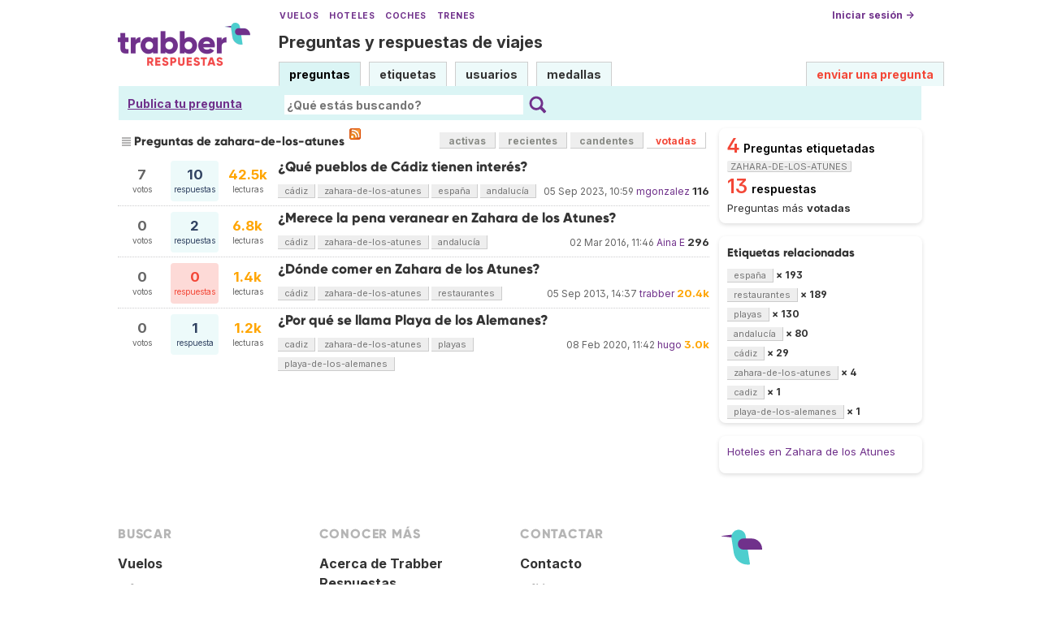

--- FILE ---
content_type: text/html; charset=UTF-8
request_url: https://respuestas.trabber.com/etiquetas/zahara-de-los-atunes/?sort=mostvoted
body_size: 5438
content:
<!DOCTYPE html>
<html>
<!-- base_content.html -->

    <head>
        <title>Preguntas de zahara-de-los-atunes - Trabber Respuestas</title>
        <meta name="description" content="Questions and answers about  on Trabber Respuestas - preguntas y respuestas de viajes"/>
        <meta name="keywords" content="Trabber viajes preguntas respuestas foro comunidad viajeros"/>
        <meta property="og:image" content="https://respuestas.trabber.com/m/default/media/images/logo-respuestas-square.png"/>
        
    


    
    <link rel="alternate" type="application/rss+xml" title="RSS" href="/etiquetas/zahara-de-los-atunes/?type=rss"/>
    

        <meta http-equiv="Content-Type" content="text/html; charset=UTF-8"/>
        <meta name="viewport" content="width=device-width, initial-scale=1">


        <link rel="apple-touch-icon" sizes="180x180" href="/m/default/media/favicon/xapple-touch-icon.png.pagespeed.ic.Aw5pK5XpVT.webp">
        <link rel="icon" type="image/png" sizes="32x32" href="/m/default/media/favicon/xfavicon-32x32.png.pagespeed.ic.N-5kJIHZAb.webp">
        <link rel="icon" type="image/png" sizes="16x16" href="/m/default/media/favicon/xfavicon-16x16.png.pagespeed.ic.ASrbYm4SVf.webp">
        <link rel="manifest" href="/m/default/media/favicon/site.webmanifest">
        <link rel="mask-icon" href="/m/default/media/favicon/safari-pinned-tab.svg" color="#70318b">
        <link rel="shortcut icon" href="/m/default/media/favicon/favicon.ico">
        <meta name="msapplication-TileColor" content="#70318b">
        <meta name="msapplication-config" content="/m/default/media/favicon/browserconfig.xml">
        <meta name="theme-color" content="#70318b">

        <link rel="stylesheet" href="https://ajax.googleapis.com/ajax/libs/jqueryui/1.8.24/themes/smoothness/jquery-ui.css">



        <link rel="stylesheet" href="https://www.trabber.es/css/style.min.css"/>
        <link href="/m/default/media/style/A.style.css.pagespeed.cf.gXH05uHiAC.css" rel="stylesheet" type="text/css"/>
        
        
        <!--[if IE 6]>
        <style type="text/css">
        img, div, a { behavior: url(/m/default/media/iepngfix/iepngfix.htc) }
        </style>
        <![endif]-->
        

        <script src="https://ajax.googleapis.com/ajax/libs/jquery/1.4.4/jquery.min.js"></script>
        <script src="https://ajax.googleapis.com/ajax/libs/jqueryui/1.8.24/jquery-ui.min.js"></script>
        <script type="text/javascript">//<![CDATA[
var i18nLang='es';var appUrl='https://respuestas.trabber.com'
var scriptUrl='/'
var osqaSkin='default';var messages={username:'',confirm:"¿Estás seguro?",yes:"Sí",no:"No",message:"Mensaje:",cancel:"Cancelar",close:"Cerrar",ok:"Ok",matching_tags_url:"/matching_tags/",word:"palabra",words:"palabras",character:"carácter",characters:"carácteres"}
//]]></script>
        <script type="text/javascript" src="/m/default/media/js/osqa.main.js.pagespeed.jm.TqpHYakxxH.js"></script>



        <script async src="https://www.googletagmanager.com/gtag/js?id=G-VXFCN24B39"></script>
        <script>window.dataLayer=window.dataLayer||[];function gtag(){dataLayer.push(arguments);}gtag('js',new Date());gtag('config','G-VXFCN24B39');</script>

        <script>window.fbAsyncInit=function(){FB.init({appId:'117217151637870',version:'v6.0',status:true,cookie:true,xfbml:true});};</script>

        <script type="text/javascript">window.___gcfg={lang:'es'};</script>

        <script type="text/javascript">$(document).ready(function(){var ti=document.getElementById("id_title");if(ti){if(ti.value==""){ti.focus();}}});</script>

        


        
        
        <link rel="search" type="application/opensearchdescription+xml" href="/opensearch.xml" title="Buscar en Trabber Respuestas"/>
        
        

<script>window['gtag_enable_tcf_support']=true;gtag('consent','default',{'ad_user_data':'denied','ad_personalization':'denied','ad_storage':'denied','wait_for_update':500});</script>
<script data-ad-client="ca-pub-1797829400953831" async src="https://pagead2.googlesyndication.com/pagead/js/adsbygoogle.js"></script>
<script>window.googlefc=window.googlefc||{};window.googlefc.callbackQueue=window.googlefc.callbackQueue||[];window.googlefc.callbackQueue.push({'CONSENT_DATA_READY':()=>__tcfapi('addEventListener',2.2,function(data,success){if(success&&data.gdprApplies){if(data.eventStatus==='tcloaded'||data.eventStatus==='useractioncomplete'){var options={};if(data.publisher.consents[1]&&data.publisher.consents[8]){options.analytics_storage='granted';}else{options.analytics_storage='denied';}window.gtag('consent','update',options);}}else{window.gtag('consent','update',{'ad_user_data':'granted','ad_personalization':'granted','ad_storage':'granted','analytics_storage':'granted'});}})});</script>



    </head>
    <body>

        <div class="wrapper">
        
        <!-- template header.html -->


	<div id="roof">

        <div class="TopLinks">
            <a href="https://www.trabber.es/">Vuelos</a> <a href="https://www.trabber.es/hoteles/">Hoteles</a> <a href="https://www.trabber.es/coches/">Coches</a> <a href="https://www.trabber.es/trenes/">Trenes</a>
        </div>





        <div class="logo">
			<a href="/">
				<img width="163" src="/m/default/media/images/163xNxlogo-respuestas.png.pagespeed.ic.kesVcNW-gj.webp" title="Ir a la página inicial" alt="Trabber Respuestas - preguntas y respuestas de viajes logo"/>
			</a>
		</div>
	  
		<div id="top">







		     <a href="/cuenta/entrar/">Iniciar sesión →</a> 
		</div>

    <div class="TaglineContainer">

        <p class="Tagline"><a href="https://respuestas.trabber.com/" title="Ir a la página inicial">Preguntas y respuestas de viajes</a></p>
    </div>

    <div id="nav">
        <a id="nav_questions" class="on" href="/preguntas/">preguntas</a><a id="nav_tags" href="/etiquetas/">etiquetas</a><a id="nav_users" href="/usuarios/">usuarios</a><a id="nav_badges" href="/medallas/">medallas</a>
        <a id="nav_ask" href="/preguntas/preguntar/" class="special">enviar una pregunta</a>
    </div>
  </div>

<!--    <div class="clear"></div> -->
  
	<div id="searchBar">

        <div class="askquestionsearchbar"><a style="text-decoration: underline" class="nav_ask" href="https://respuestas.trabber.com/preguntas/preguntar/">Publica tu pregunta</a></div>

    <form action="/buscar/" method="get">
        <input type="hidden" name="csrfmiddlewaretoken" value="IoF80NXwF8589mVtrzOOcQOnOdkPzYMwdqQIT3Yn8rQPXt55tF0SjJOyXSRODXIV">
        <div class="searchdiv">
            <input type="image" name="Submit" value="Buscar" class="searchBtn" src="/m/default/media/images/search-icon.svg"/>
            <div class="searchInputBox"><input type="text" class="searchInput" value="" name="q" id="keywords" placeholder="¿Qué estás buscando?"/></div>

<!--            <a style="text-decoration:underline; margin-left: 15px" href="https://respuestas.trabber.com/preguntas/preguntar/">Enviar una pregunta</a>  -->

        </div>
        <div class="options" style="display: none">
            <input id="type-question" type="radio" value="question" name="t" checked="checked"/><label for="type-question">preguntas</label>
            <input id="type-tag" type="radio" value="tag" name="t"/><label for="type-tag">etiquetas</label>
            <input id="type-user" type="radio" value="user" name="t"/><label for="type-user">usuarios</label>
        </div>
    </form>
        <div style="clear:both"></div>
	</div>

	

<!-- end template header.html -->

        



<div id="wrapper">
    
    
    <div id="room">
        <div id="CALeftContainer">
            <div id="CALeft">
                

<div class="tabBar">
    



<h1 class="headQuestions">
    
        
            
                
                    Preguntas de zahara-de-los-atunes
                
            
        
    
</h1>
    <a class="feed-icon" style="background-image:url('/m/default/media/images/feed-icon-small.png');" href="/etiquetas/zahara-de-los-atunes/?type=rss" title="suscribirse al RSS de preguntas"></a>
    
<div class="tabsA"><a href="/etiquetas/zahara-de-los-atunes/" title="Preguntas actualizadas más recientemente">activas</a><a href="/etiquetas/zahara-de-los-atunes/?sort=recientes" title="Preguntas realizadas más recientemente">recientes</a><a href="/etiquetas/zahara-de-los-atunes/?sort=candentes" title="Preguntas más activas en las últimas 24 horas">candentes</a><a href="/etiquetas/zahara-de-los-atunes/?sort=mostvoted" class="on" title="Preguntas más votadas">votadas</a></div>

</div>
<div id="listA">
    
      
<div class="short-summary">
    <div class="counts">
        <div class="votes">
            <div class="item-count">7</div>
            <div>votos</div>
        </div>
        <div class="status  answered">
            <div class="item-count">10</div>
            <div>respuestas</div>
        </div>
        <div class="views">
             <div class="item-count"><span class="thousand">42.5k</span></div>
             <div>lecturas</div>
        </div>
    </div>

    <div class="question-summary-wrapper">
        <h2><a title="Este año voy de vacaciones a la zona de Cadíz. Seguramente a Zahara de los Atúnes, aunque he oido opiniones de todos los tipos. ¿Alguien me puede contar algo sobre Zahara de los Atúnes y los pueblos de la zona? ¿merece la pena ir allí o hay sitios que están mejor?" href="/preguntas/34/que-pueblos-de-cadiz-tienen-interes">¿Qué pueblos de Cádiz tienen interés?</a></h2>
        
        <div class="userinfo">
            <span class="relativetime" title="5 de septiembre de 2023 a las 12:59">05 Sep 2023, 10:59</span>
            <a href="https://respuestas.trabber.com/usuarios/12/mgonzalez">mgonzalez</a><span class="score" title="116 karma">116</span>

        </div>

        <div class="tags">
            <a class="tag-link-cádiz" href="/etiquetas/c%C3%A1diz/" title="ver preguntas etiquetadas  'cádiz'" rel="tag">cádiz</a>
            <a class="tag-link-zahara-de-los-atunes" href="/etiquetas/zahara-de-los-atunes/" title="ver preguntas etiquetadas  'zahara-de-los-atunes'" rel="tag">zahara-de-los-atunes</a>
            <a class="tag-link-españa" href="/etiquetas/espa%C3%B1a/" title="ver preguntas etiquetadas  'españa'" rel="tag">españa</a>
            <a class="tag-link-andalucía" href="/etiquetas/andaluc%C3%ADa/" title="ver preguntas etiquetadas  'andalucía'" rel="tag">andalucía</a>
        </div>
    </div>

</div>
    

    
      
<div class="short-summary">
    <div class="counts">
        <div class="votes">
            <div class="item-count">0</div>
            <div>votos</div>
        </div>
        <div class="status  answered">
            <div class="item-count">2</div>
            <div>respuestas</div>
        </div>
        <div class="views">
             <div class="item-count"><span class="thousand">6.8k</span></div>
             <div>lecturas</div>
        </div>
    </div>

    <div class="question-summary-wrapper">
        <h2><a title="Este verano quiero veranear en Andalucía. Me han hablado mucho de Zahara de los Atunes, ¿alguien me puede contar algo sobre este pueblo de Cadíz? " href="/preguntas/395/merece-la-pena-veranear-en-zahara-de-los-atunes">¿Merece la pena veranear en Zahara de los Atunes?</a></h2>
        
        <div class="userinfo">
            <span class="relativetime" title="2 de marzo de 2016 a las 12:46">02 Mar 2016, 11:46</span>
            <a href="https://respuestas.trabber.com/usuarios/1671/aina-e">Aina E</a><span class="score" title="296 karma">296</span>

        </div>

        <div class="tags">
            <a class="tag-link-cádiz" href="/etiquetas/c%C3%A1diz/" title="ver preguntas etiquetadas  'cádiz'" rel="tag">cádiz</a>
            <a class="tag-link-zahara-de-los-atunes" href="/etiquetas/zahara-de-los-atunes/" title="ver preguntas etiquetadas  'zahara-de-los-atunes'" rel="tag">zahara-de-los-atunes</a>
            <a class="tag-link-andalucía" href="/etiquetas/andaluc%C3%ADa/" title="ver preguntas etiquetadas  'andalucía'" rel="tag">andalucía</a>
        </div>
    </div>

</div>
    

    
      
<div class="short-summary">
    <div class="counts">
        <div class="votes">
            <div class="item-count">0</div>
            <div>votos</div>
        </div>
        <div class="status  unanswered">
            <div class="item-count">0</div>
            <div>respuestas</div>
        </div>
        <div class="views">
             <div class="item-count"><span class="thousand">1.4k</span></div>
             <div>lecturas</div>
        </div>
    </div>

    <div class="question-summary-wrapper">
        <h2><a title="" href="/preguntas/8547/donde-comer-en-zahara-de-los-atunes">¿Dónde comer en Zahara de los Atunes?</a></h2>
        
        <div class="userinfo">
            <span class="relativetime" title="5 de septiembre de 2013 a las 16:37">05 Sep 2013, 14:37</span>
            <a href="https://respuestas.trabber.com/usuarios/2/trabber">trabber</a><span class="score" title="20435 karma"><span class="thousand">20.4k</span></span>

        </div>

        <div class="tags">
            <a class="tag-link-cádiz" href="/etiquetas/c%C3%A1diz/" title="ver preguntas etiquetadas  'cádiz'" rel="tag">cádiz</a>
            <a class="tag-link-zahara-de-los-atunes" href="/etiquetas/zahara-de-los-atunes/" title="ver preguntas etiquetadas  'zahara-de-los-atunes'" rel="tag">zahara-de-los-atunes</a>
            <a class="tag-link-restaurantes" href="/etiquetas/restaurantes/" title="ver preguntas etiquetadas  'restaurantes'" rel="tag">restaurantes</a>
        </div>
    </div>

</div>
    

    
      
<div class="short-summary">
    <div class="counts">
        <div class="votes">
            <div class="item-count">0</div>
            <div>votos</div>
        </div>
        <div class="status  answered">
            <div class="item-count">1</div>
            <div>respuesta</div>
        </div>
        <div class="views">
             <div class="item-count"><span class="thousand">1.2k</span></div>
             <div>lecturas</div>
        </div>
    </div>

    <div class="question-summary-wrapper">
        <h2><a title="A la playa de Zahara de los Atunes, ¿cuál es la razón de llamarse Playa de los Alemanes?" href="/preguntas/16152/por-que-se-llama-playa-de-los-alemanes">¿Por qué se llama Playa de los Alemanes?</a></h2>
        
        <div class="userinfo">
            <span class="relativetime" title="8 de febrero de 2020 a las 12:42">08 Feb 2020, 11:42</span>
            <a href="https://respuestas.trabber.com/usuarios/295/hugo">hugo</a><span class="score" title="2980 karma"><span class="thousand">3.0k</span></span>

        </div>

        <div class="tags">
            <a class="tag-link-cadiz" href="/etiquetas/cadiz/" title="ver preguntas etiquetadas  'cadiz'" rel="tag">cadiz</a>
            <a class="tag-link-zahara-de-los-atunes" href="/etiquetas/zahara-de-los-atunes/" title="ver preguntas etiquetadas  'zahara-de-los-atunes'" rel="tag">zahara-de-los-atunes</a>
            <a class="tag-link-playas" href="/etiquetas/playas/" title="ver preguntas etiquetadas  'playas'" rel="tag">playas</a>
            <a class="tag-link-playa-de-los-alemanes" href="/etiquetas/playa-de-los-alemanes/" title="ver preguntas etiquetadas  'playa-de-los-alemanes'" rel="tag">playa-de-los-alemanes</a>
        </div>
    </div>

</div>
    
</div>

    <div class="pager"></div>
    



            </div>
        </div>
        <div id="CARight">
            
    <div class="boxC"><div class="questions-count">
        4<span style="color:black;font-size:14px;margin-left:5px">Preguntas etiquetadas <span class="tag">zahara-de-los-atunes</span></span></div><div class="questions-count">
        13<span style="color:black;font-size:14px;margin-left:5px">respuestas</span></div><div><p class="nomargin">
            Preguntas más <strong>votadas</strong></p></div></div>



    



    <div class="boxC">
        <h3 class="subtitle">Etiquetas relacionadas</h3>
        <div class="tags" id="recent-tags">
            
                <a rel="tag" class="tag-link-españa" title="ver preguntas etiquetadas 'españa'" href="/etiquetas/espa%C3%B1a/">españa</a>
                <span class="tag-number">&#215; 193</span>
                <br/>
            
                <a rel="tag" class="tag-link-restaurantes" title="ver preguntas etiquetadas 'restaurantes'" href="/etiquetas/restaurantes/">restaurantes</a>
                <span class="tag-number">&#215; 189</span>
                <br/>
            
                <a rel="tag" class="tag-link-playas" title="ver preguntas etiquetadas 'playas'" href="/etiquetas/playas/">playas</a>
                <span class="tag-number">&#215; 130</span>
                <br/>
            
                <a rel="tag" class="tag-link-andalucía" title="ver preguntas etiquetadas 'andalucía'" href="/etiquetas/andaluc%C3%ADa/">andalucía</a>
                <span class="tag-number">&#215; 80</span>
                <br/>
            
                <a rel="tag" class="tag-link-cádiz" title="ver preguntas etiquetadas 'cádiz'" href="/etiquetas/c%C3%A1diz/">cádiz</a>
                <span class="tag-number">&#215; 29</span>
                <br/>
            
                <a rel="tag" class="tag-link-zahara-de-los-atunes" title="ver preguntas etiquetadas 'zahara-de-los-atunes'" href="/etiquetas/zahara-de-los-atunes/">zahara-de-los-atunes</a>
                <span class="tag-number">&#215; 4</span>
                <br/>
            
                <a rel="tag" class="tag-link-cadiz" title="ver preguntas etiquetadas 'cadiz'" href="/etiquetas/cadiz/">cadiz</a>
                <span class="tag-number">&#215; 1</span>
                <br/>
            
                <a rel="tag" class="tag-link-playa-de-los-alemanes" title="ver preguntas etiquetadas 'playa-de-los-alemanes'" href="/etiquetas/playa-de-los-alemanes/">playa-de-los-alemanes</a>
                <span class="tag-number">&#215; 1</span>
                <br/>
            
        </div>
    </div>


    
    <div class="boxC">
        
        
            <p><a href="https://www.trabber.es/hoteles/espana-es/zahara-de-los-atunes-2509369/">Hoteles en Zahara de los Atunes</a></p>
        
        
    </div>
    



        </div>
        <div id="tail" style="clear:both;">
            

    <div style="clear:both"></div>


        </div>
    </div>
    <div class="spacer3"></div>
</div>

        
            <div id="ground">
                


<footer class="footer">

    <div class="container mb-6 pb-6">
        <div class="columns">
            <div class="column">
                <h4 class="mb-4">Buscar</h4>
                <ul>
                    <li><a href="https://www.trabber.es/">Vuelos</a></li>
                    <li><a href="https://www.trabber.es/ofertas/">Ofertas de vuelos</a></li>
                    <li><a href="https://www.trabber.es/hoteles/">Hoteles</a></li>
                    <li><a href="https://www.trabber.es/coches/">Coches</a></li>
                    <li><a href="https://www.trabber.es/trenes/">Trenes</a></li>
                </ul>
            </div>
            <div class="column">
                <h4 class="mb-4">Conocer más</h4>
                <ul>
                    <li><a href="/acerca-de/">Acerca de Trabber Respuestas</a></li>
                    <li><a href="/preguntas-frecuentes/">Preguntas frecuentes</a></li>
                    <li><a href="https://www.trabber.es/show/about">Acerca de Trabber</a></li>
                    <li><a href="https://blog.trabber.com/">Blog</a></li>
                    <li><a href="https://play.google.com/store/apps/details?id=com.trabber.android&utm_campaign=respuestas-footer">App Android</a></li>
                    <li><a href="https://apps.apple.com/es/app/trabber-vuelos-hoteles-y-m%C3%A1s/id1447942035?pt=119548824&ct=respuestas-footer&mt=8">App iPhone</a></li>
                </ul>
            </div>
            <div class="column">
                <h4 class="mb-4">Contactar</h4>
                <ul>
                    <li><a href="https://www.trabber.es/contact" onclick="footerContact(); return false;">Contacto</a></li>
                    <li><a href="https://tradetracker.com/es/campaigns/viajes-y-vacaciones-26/trabber-27686/">Afiliados</a></li>
                </ul>
            </div>
            <div class="column">
                <span class="is-block mb-4"><img src="https://www.trabber.es/images/trabber-icon.svg" width="50" height="50"></span>
                <div class="legal is-size-7 has-text-grey mb-4">
                    <p>&copy; 2005 - 2025</p>
                    <p>Trabber Software S.L.</p>
                    <p><a href="https://www.trabber.es/show/legal">Aviso legal</a></p>
                </div>

                <div class="social">
                    <a target="_blank" rel="noopener" title="Trabber en Instagram" href="https://www.instagram.com/trabber/"><span class="sprite icon-instagram"></span></a>
                    <a target="_blank" rel="noopener" title="Trabber en Facebook" href="https://www.facebook.com/trabber"><span class="sprite icon-facebook"></span></a>
                    <a target="_blank" rel="noopener" title="síguenos vía X" href="https://x.com/Trabber"><span class="icon-social icon-x"></span></a>
                    <a target="_blank" rel="noopener" title="YouTube @trabber" href="https://www.youtube.com/@trabber"><span class="icon-social icon-youtube"></span></a>
                </div>
            </div>
        </div>

    </div>

</footer>

            </div>
        
        
        
        </div>

        <!-- Put all elements with fixed position here, IE6 fixed position fix: http://ryanfait.com/position-fixed-ie6/ -->
        <div class="notify" style="display:none">
            
                
            
            <a id="close-notify" onclick="notify.close(true)">&#215;</a>
        </div>
    </body>
</html>
<!-- end template base_content.html -->


--- FILE ---
content_type: text/html; charset=utf-8
request_url: https://www.google.com/recaptcha/api2/aframe
body_size: 264
content:
<!DOCTYPE HTML><html><head><meta http-equiv="content-type" content="text/html; charset=UTF-8"></head><body><script nonce="ATmrzOGsdoQqPdu-NTx6Zg">/** Anti-fraud and anti-abuse applications only. See google.com/recaptcha */ try{var clients={'sodar':'https://pagead2.googlesyndication.com/pagead/sodar?'};window.addEventListener("message",function(a){try{if(a.source===window.parent){var b=JSON.parse(a.data);var c=clients[b['id']];if(c){var d=document.createElement('img');d.src=c+b['params']+'&rc='+(localStorage.getItem("rc::a")?sessionStorage.getItem("rc::b"):"");window.document.body.appendChild(d);sessionStorage.setItem("rc::e",parseInt(sessionStorage.getItem("rc::e")||0)+1);localStorage.setItem("rc::h",'1763433636634');}}}catch(b){}});window.parent.postMessage("_grecaptcha_ready", "*");}catch(b){}</script></body></html>

--- FILE ---
content_type: text/css
request_url: https://respuestas.trabber.com/m/default/media/style/A.style.css.pagespeed.cf.gXH05uHiAC.css
body_size: 7439
content:
.ac_results{padding:0;border:1px solid #000;background-color:#fff;overflow:hidden;z-index:99999;text-align:left}.ac_results ul{width:100%;list-style-position:outside;list-style:none;padding:0;margin:0}.ac_results li{margin:0;padding:2px 5px;cursor:default;display:block;font:menu;font-size:12px;line-height:16px;overflow:hidden}.ac_loading{background:#fff url(https://respuestas.trabber.com/m/default/media/images/indicator.gif.pagespeed.ce.47IKZqzCKr.gif) right center no-repeat}.ac_odd{background-color:#e7f1f8}.ac_over{background-color:#0a246a;color:#fff}select,select:focus,textarea,input[type="text"],input[type="password"],input[type="datetime"],input[type="datetime-local"],input[type="date"],input[type="month"],input[type="time"],input[type="week"],input[type="number"],input[type="email"],input[type="url"],input[type="search"],input[type="tel"],input[type="color"]{font-size:16px}body{background:none repeat scroll 0 0 #fff;color:#333;font-family:'Inter',sans-serif;font-size:12px;line-height:150%;margin:0;padding:0}input[type="submit"],input[type="button"]{-webkit-appearance:button}div{margin:0 auto;padding:0}h1,h2,h3,ul,li,form,img,p{border:medium none;margin:0;padding:0}img{max-width:100%;height:auto}label{vertical-align:middle}.login label{display:block}.login .form-row-vertical{margin-bottom:8px}hr{border-color:#ccccce -moz-use-text-color -moz-use-text-color;border-right:medium none;border-style:dashed none none;border-width:1px medium medium}input,select{vertical-align:middle}p{font-size:13px;line-height:200%;margin-bottom:13px}a{color:#3060a8;text-decoration:none}.clear{clear:both;width:0;height:0}.badges a{color:#763333;text-decoration:underline}a:hover{text-decoration:underline}.tright{text-align:right}.spacer3{clear:both;height:30px;line-height:30px;visibility:hidden}h1{font-size:160%;padding:5px 0;line-height:110%;overflow:hidden}h2{font-size:140%;padding:3px 0;line-height:110%}h3{font-size:120%;padding:3px 0;line-height:110%}ul{list-style:disc outside none;margin-bottom:1em;margin-left:20px;padding-left:0}ol{list-style:decimal outside none;margin-bottom:1em;margin-left:30px;padding-left:0}td ul{vertical-align:middle}li input{margin:3px 3px 4px}pre{background-color:#f5f5f5;font-size:90%;margin-bottom:10px;overflow:auto;padding-left:5px;padding-top:5px;white-space:pre-wrap}code{font-size:90%;white-space:pre-wrap}blockquote{background-color:#f5f5f5;margin-bottom:10px;margin-right:15px;padding:10px 0 1px 10px;max-width:650px}blockquote blockquote{margin:0;padding:0}#wrapper,#announcement{margin:auto;padding:0;background-color:#fff}#room{background-color:#fff;padding:10px 0}#CAFull{float:left;padding:0}#top{padding:3px}#top a{color:#333;font-size:12px;height:35px;text-align:right;text-decoration:none;font-weight:bold}.logo{padding:18px 0 0}#nav{margin:35px 0 0 0;white-space:nowrap}#nav a{background-color:#e5ebf8;border-color:#888 #888 -moz-use-text-color;border-style:solid solid none;border-width:1px 1px medium;color:#333;display:inline-block;font-size:13px;font-weight:400;height:25px;line-height:30px;margin-right:7px;padding:0 6px 4px;text-decoration:none;box-sizing:unset}#nav a:hover{text-decoration:underline}#nav a.on{background:none repeat scroll 0 0 #356fcb;border:1px solid #356fcb;color:#fff;font-weight:600;height:24px;line-height:28px;text-decoration:none}#nav a#nav_ask{text-align:right;color:#f34737;font-size:14px;font-weight:bold;text-decoration:none}a.nav_ask{font-size:14px;font-weight:bold;text-decoration:none;margin-left:5px;line-height:30px}#nav a#nav_ask:hover,a.nav_ask:hover{text-decoration:underline}#searchBar{text-align:center;background-color:#dbf5f5;border-color:#eeeeec #a9aca5 #babdb6 #eeeeec;border-style:solid;border-width:1px;padding:4px 0 0}#searchBar .content{}#searchBar .searchInput{border:0;padding:3px;height:26px}#searchBar .searchBtn{font-size:14px;height:26px}#searchBar .options{color:#333;font-size:120%;padding:3px 0}#searchBar .options input{margin:0 3px 0 15px}#searchBar .options input:hover{cursor:pointer}#listA{background-color:#fff;padding:0 0;width:100%}.thousand{color:#ffa500}.short-summary{border-top:1px dotted #ccccce;float:left;overflow:hidden;padding:3px 0 5px 0;position:relative;width:100%;margin-left:5px}#listA .short-summary:first-of-type{border-top:0}.short-summary h2 a{color:#333;font-size:17px}.short-summary .userinfo{color:#666;float:left;margin-top:8px}.userinfo a,a.userinfo{color:#3060a8}.short-summary .counts{float:right;margin-right:0;margin-top:4px;padding-right:2px}.short-summary .counts .item-count{font-size:17px;font-weight:bold}.short-summary .votes,.short-summary .status,.short-summary .views{border-radius:4px;float:left;font-size:11px;height:42px;margin:0 6px 0 0;padding:8px 2px 0;text-align:center;width:46px}.short-summary .votes,.short-summary .views{color:#666}.short-summary .favorites{width:24px;float:left;text-align:center}#question-table{margin-bottom:10px}.questions-count{color:#f34737;font-size:24px;font-weight:600;margin-top:3px;margin-right:5px;padding:0 0 5px 0}.boxA{background:none repeat scroll 0 0 #888a85;margin-bottom:8px;padding:6px;border-radius:8px}.boxA h3{color:#fff;font-size:13px;font-weight:800;margin:0 0 4px;padding:0}.boxA .body{background:none repeat scroll 0 0 #fff;border:1px solid #999;font-size:13px;padding:8px}.more{margin-top:5px}.boxA .more{font-weight:800;padding:2px;text-align:right}.boxC{margin-bottom:16px;padding:10px;box-shadow:0 2px 5px 0 rgba(0,0,0,.13);border-radius:8px}.boxC p{margin-bottom:8px}.boxC p.nomargin{margin:0}.boxC p.info-box-follow-up-links{margin:0;text-align:right}.pager{float:left;margin-bottom:16px;margin-top:10px}.pagesize{float:right;margin-bottom:16px;margin-top:10px}.paginator{font:12px sans-serif;padding:5px 0 10px}.paginator .prev a,.paginator .prev a:visited,.paginator .next a,.paginator .next a:visited{background-color:#fff;border:1px solid #fff;color:#777;font:bold 100% arial,helvetica,clean,sans-serif;padding:2px 4px 3px}.paginator .prev{margin-right:.5em}.paginator .next{margin-left:.5em}.paginator .page,.paginator .page a:visited,.paginator .curr{background-color:#fff;border:1px solid #ccc;color:#777;font:1em arial,helvetica,clean,sans-serif;margin:0 .35em;padding:.30em}.paginator .curr{background-color:#777;border:1px solid #777;color:#fff;font-weight:bold}.paginator .page:hover,.paginator .prev a:hover,.paginator .next a:hover{background-color:#777;border:1px solid #777;color:#fff;text-decoration:none}.paginator .text{color:#777;font:bold 100% arial,helvetica,clean,sans-serif;padding:.3em}.paginator-container-left{padding:5px 0 10px}.tags{display:block;line-height:200%;margin-top:5px}.tags a,span.tag{background-color:#eee;border-bottom:1px solid #ccc;border-right:1px solid #ccc;color:#777;font-size:11px;font-weight:normal;padding:1px 8px;text-decoration:none;white-space:nowrap}.tags a:hover{background-color:#70318b;color:#fff}.tag-number{font-weight:700}.marked-tags{margin-bottom:5px;margin-top:0}.medal{background:none repeat scroll 0 0 #ffffcd;border-color:#eee #ccc #ccc #eee;border-left:1px solid #eee;border-style:solid;border-width:1px;color:#333;font-size:14px;font-weight:bold;line-height:250%;padding:4px 12px 4px 6px;white-space:nowrap}a.medal{text-decoration:none;color:#333}a.medal:hover{background:#fafabe;border-color:#e7e296 #d1ca3d #d1ca3d #e7e296;border-left:1px solid #e7e296;border-style:solid;border-width:1px;color:#333;text-decoration:none}.tabBar{background-color:#fff;border-bottom:1px solid #fff;clear:both;height:30px;margin-bottom:3px;width:100%}.tabsA{background-color:#fff;display:block;font-weight:bold;float:left}.tabsA a,.sticky-sort-tabs{background:none repeat scroll 0 0 #eee;border-bottom:1px solid #ccc;border-right:1px solid #ccc;color:#888a85;display:block;float:left;height:20px;line-height:22px;margin:5px 4px 5px 0;text-decoration:none}.tabsA a{padding:0 11px}.sticky-sort-tabs{width:20px;padding:0}.sticky-sort-tabs input{border:0;height:14px;width:14px;margin:2px}.tabsA a.on,.tabsA a:hover{background:none repeat scroll 0 0 #fff;color:#f34737}.tabsA a:hover{background:none repeat scroll 0 0 #70318b;color:#fff;border-bottom:1px solid #af7ec4;border-right:1px solid #af7ec4}.headlineA{border-bottom:1px solid #777;font-size:13px;font-weight:800;height:30px;margin-bottom:12px;padding-bottom:2px;text-align:right}.headQuestions{background:url(https://respuestas.trabber.com/m/default/media/images/dot-list.gif.pagespeed.ce.aI6G82ae9F.gif) no-repeat scroll left center transparent;border-bottom:0 solid #777;float:left;font-size:15px;font-weight:700;height:23px;line-height:23px;margin:5px 0 0 5px;padding:0 6px 0 15px}.headUsers{background:url(https://respuestas.trabber.com/m/default/media/images/dot-list.gif.pagespeed.ce.aI6G82ae9F.gif) no-repeat scroll left center transparent;border-bottom:0 solid #777;float:left;font-size:15px;font-weight:700;height:23px;line-height:23px;margin:5px 0 0 5px;padding:0 6px 0 15px}.headMedals{background:url(https://respuestas.trabber.com/m/default/media/images/dot-list.gif.pagespeed.ce.aI6G82ae9F.gif) no-repeat scroll left center transparent;border-bottom:0 solid #777;float:left;font-size:15px;font-weight:700;height:23px;line-height:23px;margin:5px 0 0 5px;padding:0 6px 0 15px}.headNormal{border-bottom:1px solid #777;font-size:15px;font-weight:bold;margin-bottom:12px;padding:3px;text-align:left}.headUser{border-bottom:1px solid #777;font-size:20px;font-weight:800;margin-bottom:12px;padding:5px;text-align:left}.questions-related{font-weight:700;word-wrap:break-word}.questions-related p{font-size:100%;line-height:20px;margin-bottom:10px}.question-body{font-size:13px;line-height:20px;min-height:100px}.vote-buttons{float:left;text-align:center}span.form-error{color:#900;font-weight:normal;margin-left:5px}ul.errorlist li{color:#900;font-weight:normal;margin-left:0;margin-top:5px}.answer{border-bottom:1px solid #ccccce;padding-top:10px;width:100%}.answer-body{font-size:13px;line-height:20px;min-height:80px;margin:0 0 20px 0}div.question-body p,div.answer-body p{max-width:700px}.answered-by-owner{background:none repeat scroll 0 0 #e9e9ff}.accepted-answer{background-color:rgba(26,150,81,.2);border-bottom-color:#1a9651}.answered{background:none repeat scroll 0 0 #e5ebf8;color:#314362}.answered-accepted,.answer-votes.answered-accepted{background:rgba(26,150,81,.2);color:#1a9651}.unanswered{background-color:rgba(243,71,55,.2);color:#f34737}.focusedAnswer{background:#ffc}.tagsList{list-style-type:none;margin:0;min-height:360px;padding:0}.tagsList li{float:left;width:235px}.badge-list{list-style-type:none;margin:0}.badge-list a{color:#3060a8}.badge-list a.medal{color:#333}#medalList .badgeListDescription{margin-top:8px}#medalList .intoMyBadges span{font-size:175%;padding-right:5px;color:#1a9651}#medalList .intoMyBadges{float:left;min-width:5%;text-align:right;height:30px}.list-item{margin-left:15px}.list-item li{font-size:13px;line-height:20px;list-style-type:disc;margin-bottom:10px}.form-row{line-height:25px}table.form-as-table{margin-top:5px}table.form-as-table ul{display:inline;list-style-type:none}table.form-as-table li{display:inline}table.form-as-table pre{display:inline}table.check-table td{padding-right:50px}.submit-row{clear:both;display:block;line-height:30px;padding-top:10px}.error{color:#f34737;font-size:10px;margin:0}.small{font-size:11px}span.form-error{color:#f34737;font-size:90%;font-weight:normal;margin-left:5px}.title-desc{color:#666;font-size:90%}#editor{line-height:18px;min-height:200px;width:99%;clear:both}.wmd-preview{background-color:#f5f5f5;margin-top:10px;min-height:20px;padding:6px;width:98%;overflow:hidden}.preview-toggle{color:#aaa;font-weight:600;text-align:left;width:100%}.preview-toggle span:hover{cursor:pointer}#revisions{width:950px}.revision{font-size:13px;margin:10px 0;width:100%}.revision .rev-arrow{cursor:pointer}.revision .header{background-color:#eee;padding:5px}.revision .author{background-color:#e9e9ff}.revision .summary{padding:5px 0 10px}.revision .summary span{display:inline;padding-left:3px;padding-right:3px}.revision h1{font-size:130%;font-weight:600;padding:15px 0}.revision-mark{display:inline-block;font-size:90%;overflow:hidden;text-align:left;width:200px}.revision-number{font-size:300%;font-weight:bold}.revision .body{margin-bottom:50px;padding-left:10px}del{color:#ff5f5f}.count{color:#777;font-size:200%;font-weight:700}.scoreNumber{color:#777;font-size:35px;font-weight:800;line-height:40px}.user-details{font-size:13px}.user-about{background-color:#eee;height:200px;line-height:20px;overflow:auto;padding:10px}.user-edit-link{background:url(https://respuestas.trabber.com/m/default/media/images/xedit.png.pagespeed.ic.EcEYkE9bfb.webp) no-repeat scroll 0 0 transparent;padding-left:20px}.user-info-table{margin-bottom:10px}.relativetime{text-decoration:none}.answer-summary{clear:both;display:block;padding:3px}.answer-votes{background-color:#eee;color:#555;float:left;font-size:110%;font-weight:bold;height:15px;margin-right:10px;padding:4px 4px 5px;text-align:center;text-decoration:none;width:20px}.vote-count{color:#777;font-size:160%;font-weight:700}.user-action-1{color:#333;font-weight:bold}.user-action-2{color:#ccc;font-weight:bold}.user-action-3{color:#333}.user-action-4{color:#333}.user-action-7{color:#333}.user-action-8{background-color:#ccc;color:#763333;font-weight:bold;padding:3px}.question-title-link a{color:#07c;font-weight:bold}.answer-title-link a{color:#333}.post-type-1 a{font-weight:bold}.post-type-3 a{font-weight:bold}.post-type-2 a{color:#333}.post-type-4 a{color:#333}.post-type-8 a{color:#333}.badge1{color:#fc0}.silver,.badge2{color:#ccc}.bronze,.badge3{color:#c93}.score,.accept_rate{color:#333;font-size:110%;font-weight:bold;margin-left:3px}.footerLinks{color:#3060a8;font-size:13px}.footerLinks a{color:#3060a8;font-size:13px}.user{line-height:140%;padding:5px;width:180px;display:inline-block}.user ul{list-style-type:none;margin:0}.user .thumb{clear:both;display:inline;float:left;margin-right:8px}.message{background-color:#eee;border:1px solid #aaa;margin:10px 0;padding:5px}.message p{margin-bottom:0}.darkred{color:#8b0000}.submit:hover{text-decoration:underline}.ask-body{padding-right:10px}.notify{background-color:#f4a83d;color:#444;font-weight:bold;left:0;padding:0;position:fixed;text-align:center;top:0;width:100%;z-index:100}* html .notify{position:absolute}.notify p{font-size:16px;margin-bottom:5px;margin-top:5px}#close-notify{background-color:#fad163;border:2px solid #735005;color:#735005;cursor:pointer;font-size:14px;line-height:18px;padding:0 3px;position:absolute;right:5px;text-decoration:none;top:5px}#close-notify:hover{text-decoration:none}.big{font-size:15px}.strong{font-weight:bold}.orange{color:#d64000;font-weight:bold}.grey{color:gray}.about div{border-top:1px dashed #aaa;padding:10px 5px}.about div.first{border-top:medium none;padding-top:0}.about p{margin-bottom:10px}.about a{color:#d64000;text-decoration:underline}.about h3{font-size:15px;font-weight:700;line-height:30px;padding-top:0}.nomargin{margin:0}.inline-block{display:inline-block}.list-table td{vertical-align:top}table.form-as-table input{display:inline;margin-left:4px}ul.form-horizontal-rows{list-style:none outside none;margin:0}ul.form-horizontal-rows li{height:40px;position:relative}ul.form-horizontal-rows label{display:inline-block}ul.form-horizontal-rows label{bottom:6px;font-size:12px;left:0;line-height:12px;margin:0;position:absolute}ul.form-horizontal-rows li input{bottom:0;left:180px;margin:0;position:absolute}#changepw-form li input{left:150px}.user-profile-tool-links{font-weight:bold;padding-bottom:10px}.post-controls,.tags-container{font-size:11px;line-height:18px;margin-bottom:5px;min-width:200px}.tags-container{margin:0 0 16px 0}#question-tags{margin-top:17px;float:left}.post-controls{float:right;margin-top:17px}#question-controls .tags{margin:0 0 3px}.post-update-info{display:inline-block;float:right;margin-bottom:5px;width:190px}.post-update-info p{font-size:11px;line-height:15px;margin:0 0 4px;padding:3px 0 0}.post-update-info img{float:left;margin:4px 8px 0 0;width:32px}#tagSelector{padding-bottom:2px}#hideIgnoredTagsControl{margin:5px 0 0}#hideIgnoredTagsCb{margin:0 2px 0 1px}a.sidebar_button{background:none repeat scroll 0 0 #eee;color:#000;cursor:pointer;font-size:11px;padding:3px}a.sidebar_button:hover{background-color:#777;color:#fff;text-decoration:none}a.post-vote,.favorite-mark,a.accept-answer{display:block;height:24px;position:relative;width:24px}a.post-vote.up{background:url(https://respuestas.trabber.com/m/default/media/images/xvote-arrow-up.png.pagespeed.ic._4wq_24wcH.webp) no-repeat scroll center center transparent}a.post-vote.up.on,a.post-vote.up:hover{background:url(https://respuestas.trabber.com/m/default/media/images/xvote-arrow-up-on.png.pagespeed.ic.1xbdYAoXfK.webp) no-repeat scroll center center transparent}a.post-vote.down{background:url(https://respuestas.trabber.com/m/default/media/images/xvote-arrow-down.png.pagespeed.ic.qZiGmni-0A.webp) no-repeat scroll center center transparent;margin-bottom:5px}a.post-vote.down.on,a.post-vote.down:hover{background:url(https://respuestas.trabber.com/m/default/media/images/xvote-arrow-down-on.png.pagespeed.ic.EH0eg1fe6c.webp) no-repeat scroll center center transparent}a.accept-answer{background:url(https://respuestas.trabber.com/m/default/media/images/xvote-accepted.png.pagespeed.ic.LNG5iau-8O.webp) no-repeat scroll center center transparent}a.accept-answer.on,a.accept-answer:hover{background:url(https://respuestas.trabber.com/m/default/media/images/xvote-accepted-on.png.pagespeed.ic.b291iztPZ8.webp) no-repeat scroll center center transparent}.community-wiki{font-size:11px;color:#333;background:url(https://respuestas.trabber.com/m/default/media/images/xwiki.png.pagespeed.ic.N_QLt7-ulq.webp) no-repeat left center;padding-left:36px;margin:6px 0 0 0;min-height:32px;line-height:15px}.post-score,.comments-char-left-count{color:#777;font-size:165%;font-weight:bold;padding:0 0 3px}.favorite-mark{background:url(https://respuestas.trabber.com/m/default/media/images/xvote-favorite-off.png.pagespeed.ic.7BZ6d1MQ52.webp) no-repeat scroll center center transparent}.favorite-mark.on,a.favorite-mark:hover{background:url(https://respuestas.trabber.com/m/default/media/images/xvote-favorite-on.png.pagespeed.ic.KUBZ0L0mdw.webp) no-repeat scroll center center transparent}.favorite-count{color:#777;font-size:100%;font-weight:bold;padding:0}.comments-container{clear:both}.comments-container{padding:0}.answered-by-owner .comments-container{background-color:#e6ecff}.accepted-answer .comments-container{background-color:#ccffbf}.comment{border-top:1px dotted #ccccce;margin:0;position:relative}.comment.not_top_scorer{display:none}.comment-score{color:#777;font-size:16px;font-weight:bold;padding-top:3px;vertical-align:top;float:left;width:22px;height:100%;text-align:center}.comment-text{color:#444;font-size:12px;margin:0 0 0 22px;padding:0}.comment-text p{font-size:12px}.comment-info{font-size:11px;margin:0 0 4px 0;text-align:right;height:18px;vertical-align:middle}.comment-info *{float:right;height:18px;margin-left:4px}a.comment-like,a.comment-delete,a.comment-edit,a.comment-convert,a.comment-convert-to-question{margin-left:2px;width:18px}a.comment-like{background:url(https://respuestas.trabber.com/m/default/media/images/xcomment-like.png.pagespeed.ic.zCeptIP6fQ.webp) no-repeat scroll center center transparent}a.comment-like:hover,a.comment-like.on{background:url(https://respuestas.trabber.com/m/default/media/images/xcomment-like-on.png.pagespeed.ic.dFv06V82Ua.webp) no-repeat scroll center center transparent}a.comment-delete{background:url(https://respuestas.trabber.com/m/default/media/images/xcomment-delete.png.pagespeed.ic.5UL3W46nwG.webp) no-repeat scroll center center transparent}a.comment-delete:hover{background:url(https://respuestas.trabber.com/m/default/media/images/xcomment-delete-hover.png.pagespeed.ic.W_Xf8f-MsB.webp) no-repeat scroll center center transparent}a.comment-convert{background:url(https://respuestas.trabber.com/m/default/media/images/xconvert-off.png.pagespeed.ic.OA51rhZ7Sc.webp) no-repeat scroll center center transparent}a.comment-convert:hover{background:url(https://respuestas.trabber.com/m/default/media/images/xconvert-hover.png.pagespeed.ic.jEu_gnNsJV.webp) no-repeat scroll center center transparent}a.comment-convert-to-question{background:url(https://respuestas.trabber.com/m/default/media/images/xconvert-to-question-off.png.pagespeed.ic.QP7GxpusKl.webp) no-repeat scroll center center transparent}a.comment-convert-to-question:hover{background:url(https://respuestas.trabber.com/m/default/media/images/xconvert-to-question-hover.png.pagespeed.ic.B68ToVmcPt.webp) no-repeat scroll center center transparent}a.comment-edit{background:url(https://respuestas.trabber.com/m/default/media/images/xcomment-edit.png.pagespeed.ic.VhaIrsIo75.webp) no-repeat scroll center center transparent}a.comment-edit:hover{background:url(https://respuestas.trabber.com/m/default/media/images/xcomment-edit-hover.png.pagespeed.ic.1N6SOkjgm1.webp) no-repeat scroll center center transparent}img.subscription-remove{float:right}.comment-form-container{display:none;padding-top:12px;margin-bottom:8px}.comment-form-widgets-container input{vertical-align:top}.comment-form-widgets-container textarea{height:80px;width:98%}span.comment-chars-left{font-size:11px;margin-right:20px}div.comment-tools{border-top:1px dotted #ccccce;padding-top:12px;text-align:right}div.comment-tools span.comment-tools-separator{float:left;display:block;line-height:17px;color:#ccc;font-size:15px;margin-left:1px}div.comment-tools .comments-showing{color:#777;font-size:11px}div.comment-tools a{background:none repeat scroll 0 0 #eee;color:#000;cursor:pointer;font-size:11px;padding:3px}div.comment-tools a:hover{background-color:#777;color:#fff;text-decoration:none}.action-link{color:#777;cursor:pointer;padding:3px}.action-link a{color:inherit}.action-link a.ajax-command:hover{background-color:#777;color:#fff;text-decoration:none}.action-link-separator{color:#ccc}.deleted{background-color:#f4e7e7}#command-loader{position:fixed;bottom:0;left:0;width:24px;height:24px;background:url(/m/default/media/images/indicator.gif.pagespeed.ce.47IKZqzCKr.gif)}#command-loader.success{background:url(/m/default/media/images/xvote-accepted-on.png.pagespeed.ic.b291iztPZ8.webp)}.comment-form-buttons input,.user-prompt .prompt-buttons button{height:16px;line-height:12px;font-size:110%}.comment-form-buttons input{width:100%;height:auto;padding:2px 0 4px 0;vertical-align:middle;margin-top:6px}.comments-char-left-count.warn{color:#ffa500}#ask-related-questions{max-height:150px;overflow-y:auto}.context-menu{position:relative}div.dialog,.context-menu-dropdown{position:absolute;background-color:#eee;-moz-border-radius:5px;-webkit-border-radius:5px;-moz-box-shadow:2px 2px 5px #3060a8;-webkit-box-shadow:2px 2px 5px #3060a8}.context-menu-dropdown{display:none;right:0;top:1.5em;text-align:left;list-style-type:none;z-index:500}.context-menu-dropdown li.item{padding:4px 8px 4px 8px;-moz-border-radius:5px;-webkit-border-radius:5px}.context-menu-dropdown li.item a{color:inherit;white-space:nowrap;text-decoration:none}.context-menu-dropdown li.separator{text-align:center;padding:10px 0 4px 0;font-size:120%;font-weight:bold}.context-menu-dropdown li.item:hover{background-color:#3060a8;color:#fff}.context-menu-dropdown span{margin-right:4px;float:left;width:16px;height:16px}.context-menu-trigger{cursor:pointer}div.dialog .dialog-content{padding:12px 12px 42px 12px;z-index:1000}div.dialog .dialog-buttons{margin:0;height:25px;text-align:center;position:absolute;bottom:0;left:0;width:100%}.dialog-yes,.dialog-no{padding:0 5px;margin:0 3px 5px 3px;-moz-border-radius:3px;-webkit-border-radius:3px;background-color:#3060a8;color:#fff;line-height:20px;vertical-align:baseline;font-weight:bold;border:0}div.dialog.confirm,div.dialog.warning{text-align:center}div.dialog.confirm{font-size:140%;font-weight:bold}div.dialog.prompt{width:355px}div.dialog.prompt .dialog-content select,div.dialog.prompt .dialog-content textarea,div.dialog.prompt .dialog-content input[type="text"]{width:100%;padding:0;border:0}.user-prompt .prompt-buttons{text-align:right}.suspended-user{text-decoration:line-through}.feed-icon{width:14px;height:14px;display:inline-block}div#subscription_list{width:100%}.subscription_switch{display:inline-block;zoom:1;*display: inline;vertical-align:baseline;margin:0 2px;outline:none;cursor:pointer;text-align:center;text-decoration:none;font:11px Arial,Helvetica,sans-serif;padding:.2em 1em .275em;text-shadow:0 1px 1px rgba(0,0,0,.3);-webkit-border-radius:.5em;-moz-border-radius:.5em;border-radius:.5em;-webkit-box-shadow:0 1px 2px rgba(0,0,0,.2);-moz-box-shadow:0 1px 2px rgba(0,0,0,.2);box-shadow:0 1px 2px rgba(0,0,0,.2);color:#101010!important;border:solid 1px #b7b7b7;background:#fff;background:-webkit-gradient(linear,left top,left bottom,from(#fff),to(#ededed));background:-moz-linear-gradient(top,#fff,#ededed);filter:  progid:DXImageTransform.Microsoft.gradient(startColorstr='#ffffff', endColorstr='#ededed')}.subscription_switch:hover{text-decoration:none;background:#ededed;background:-webkit-gradient(linear,left top,left bottom,from(#fff),to(#dcdcdc));background:-moz-linear-gradient(top,#fff,#dcdcdc);filter:  progid:DXImageTransform.Microsoft.gradient(startColorstr='#ffffff', endColorstr='#dcdcdc');color:#101010!important}.subscription_switch:active{position:relative;top:1px;background:-webkit-gradient(linear,left top,left bottom,from(#ededed),to(#fff));background:-moz-linear-gradient(top,#ededed,#fff);filter:  progid:DXImageTransform.Microsoft.gradient(startColorstr='#ededed', endColorstr='#ffffff')}div.subscription_summary{border-top:2px dotted #ccccce;overflow:hidden;padding:3px 0 5px 0;position:relative;width:100%;margin-top:5px}div.subscription_title{margin-top:5px;font-size:16px;font-weight:bold}a.subscription_unsubscribe_button{float:left;font-size:11px;font-weight:bold;margin-right:15px;margin-top:5px}div.subscription_userinfo{float:right}div.subscription_tags{float:left}div.subscription_tags a,span.tag{background-color:#eee;border-bottom:1px solid #ccc;border-right:1px solid #ccc;color:#777;font-size:11px;font-weight:normal;padding:1px 8px;text-decoration:none;white-space:nowrap}div.subscription_tags a:hover{background-color:#70318b;color:#fff}div.wmd-button{color:#fff}div.wmd-button-bar{float:left}#nav a{background-color:#edfafa}.answered{background:none repeat scroll 0 0 #edfafa}.answered-accepted{background:none repeat scroll 0 0 #e6f8dd}#searchBar{background-color:#dbf5f5}.short-summary h2 a{color:#0b2666}a{color:#70318b}a:hover{color:#000}.userinfo a,a.userinfo{color:#70318b}.badge-list a{color:#70318b}.footerLinks{font-size:11px;color:#666;line-height:25px}.footerLinks a{color:#70318b;font-size:11px;text-decoration:underline}.errorlist{color:#8b0000}#interestingTagInput,#ignoredTagInput{width:140px}div.counts div.status,div.counts div.views,div.counts div.votes{width:55px;font-size:10px;box-sizing:unset}#nav a{font-weight:bold}#searchBar .searchBtn{font-weight:bold;font-size:14px;height:26px;margin-top:5px;margin-bottom:5px}#nav a{background-color:#edfafa;border:1px solid #cecece;border-bottom:medium none;height:26px;line-height:29px}#nav a.on{background:none repeat scroll 0 0 #dbf5f5;border:1px solid;border-color:#cecece #cecece #dbf5f5 #cecece;color:#000;height:25px;line-height:29px;font-weight:bold}#searchBar{background-color:#dbf5f5;border:1px solid #dbf5f5}.message{background-color:#f4a83d;color:#8b0000;border-color:#8b0000}.submit,.signin_form input[type="submit"]{font-weight:bold;font-size:14px;height:26px}.form{margin:0;padding:0}p.subtitle{font-size:14px;font-weight:bold}#ask_a_question_top{width:200px;position:absolute;left:250px;top:20px;height:20px;padding:3px;color:#70318b;font-size:16px;font-weight:bold;text-decoration:underline;display:none}#ask_a_question_bar{color:#70318b;font-size:16px;font-weight:bold;text-decoration:underline;margin-left:10px}.warning{color:red}.short-summary h2 a{color:#333}a{color:#70318b}a:hover{color:#70318b}.submit:hover{text-decoration:none}#nav a:hover{text-decoration:none}#searchBar .searchInput{font-weight:bold;height:24px;margin-top:6px;outline:none}#nav{margin-top:0;width:100%}#top a{height:auto;color:#70318b}#top span.FacebookButton a{text-decoration:none;font-size:11px}div#searchBar{clear:both;text-align:left}.paginator .page a{color:#777}.TaglineContainer{padding:0}.TopLinks{margin-bottom:5px}a#nav_ask{display:none}.searchBtn{float:right}.searchInputBox{padding:0 5px 0 0;overflow:hidden}.searchInputBox input{width:100%;-webkit-box-sizing:border-box;-moz-box-sizing:border-box;box-sizing:border-box}.searchdiv{margin:0 5px}.Tagline{font-size:18px;font-weight:bold;line-height:100%;margin-top:10px}.Tagline a{text-decoration:none;color:#333}a:hover,#top a:hover,.short-summary h2 a:hover{color:#70318b}#EntrarConFacebook{vertical-align:middle}#CAFull{width:100%}#main-body{margin-top:10px}.AskSuggest{background-color:#eee;padding:10px}.AskSuggest a{text-decoration:underline}#room{padding-bottom:20px}.paginator{padding-top:15px}.question-captcha{margin:10px 0}.share-buttons{margin-top:17px;clear:both}.share-button{display:block;margin-bottom:5px}.question-body{min-height:57px}.answer-body{min-height:51px}body{margin:10px}.post-update-info-container{clear:both}#id_title,#id_tags{width:99%}#main-body{margin-bottom:40px}#CARight{clear:both}div.counts div.views,div.counts div.votes{display:none}.question-summary-wrapper .tags{clear:both;float:left}.user-stats-table .answer-summary{line-height:200%}.orange-button{background-color:#fe9861;color:#fff;padding:8px 12px;font-weight:bold;font-size:14px;border:0;border-bottom:1px solid #d75a15;background-image:-moz-linear-gradient(top,#fe9861,#fd6c1b);background-image:-webkit-gradient(linear,0 0,0 100%,from(#fe9861),to(#fd6c1b));background-image:-webkit-linear-gradient(top,#fe9861,#fd6c1b);background-image:-o-linear-gradient(top,#fe9861,#fd6c1b);background-image:linear-gradient(to bottom,#fe9861,#fd6c1b);background-repeat:repeat-x;filter: progid:DXImageTransform.Microsoft.gradient(startColorstr='#fffe9861', endColorstr='#fffd6c1b', GradientType=0);filter: progid:DXImageTransform.Microsoft.gradient(enabled=false);-webkit-border-radius:3px;-moz-border-radius:3px;border-radius:3px;cursor:pointer}.provider_direct img{position:relative;top:-10px}a.orange-button:hover{color:#fff}@media (min-width:550px){#roof{width:100%}.TopLinks{display:inline;margin-left:36px}.TaglineContainer{margin-left:198px}.logo{float:left}#nav{}#nav_questions{margin-left:35px}#top{float:right;text-align:right;padding:0 10px 0 0}#CALeftContainer{float:left;width:100%;margin-right:-263px}#CALeft{margin-right:263px}#CARight{float:right;width:250px;z-index:100;clear:none}#wrapper,#announcement{width:100%}#searchBar{width:100%}.searchdiv{width:325px;margin-left:52px;float:left}.askquestionsearchbar{float:left;margin-left:5px;margin-top:8px}#ground{width:100%}.Tagline{font-size:20px;margin-top:14px;margin-bottom:14px}#nav a{font-size:14px;margin-right:10px;padding:0 12px 3px}a.nav_ask{line-height:inherit}.share-buttons{float:right;clear:none}.share-button{display:inline}#editor{font-size:100%}#searchBar .searchInput{font-size:14px}.tabsA{position:relative;float:right;clear:none}#listA{float:left}div.counts div.views,div.counts div.votes{display:block}.question-summary-wrapper .tags{clear:none;float:none}.short-summary .counts{float:left}.short-summary .userinfo{float:right}.short-summary .question-summary-wrapper{width:100%}.short-summary{margin-left:0}p{line-height:140%}#medalList .badgeListItem{float:left;width:32%}#medalList .badgeListDescription{float:left}.user-info-table-gravatar,.user-info-table-userinfo{float:left;margin-right:10px}.comment-form-widgets-container textarea{float:left;width:80%}.comment-form-buttons{width:18%;height:100%;float:right}}@media (min-width:990px){#roof{width:990px}#CALeft{width:728px}#CARight{width:250px}#wrapper,#announcement{width:990px}#searchBar{width:988px}#ground{width:990px}.short-summary{width:728px}a#nav_ask{display:inline-block;margin-left:226px}.user-stats-table .short-summary{width:764px}pre{width:580px}}.submit{height:3em;font-size:1.1rem;background-color:#70318b;color:#fff;padding-left: calc(2em + .25em);padding-right: calc(2em + .25em);border-radius:9999px;border:none;cursor:pointer}.submit:hover{background-color:#682e82}footer ul{margin-left:0}footer li{list-style:none}footer p{margin-bottom:0;font-size:12px;line-height:150%}footer.footer{line-height:150%;font-size:16px;padding-left:0;padding-top:0}footer a:hover{text-decoration:none}.TopLinks a{text-decoration:none;margin-right:10px;white-space:nowrap;text-transform:uppercase;font-size:.65rem;text-transform:uppercase;letter-spacing:.035rem;line-height:1.2;font-weight:bold}a.button:hover{text-decoration:none}

--- FILE ---
content_type: image/svg+xml
request_url: https://www.trabber.es/images/trabber-icon.svg
body_size: 249
content:
<svg xmlns="http://www.w3.org/2000/svg" viewBox="0 0 100 100"><g fill="none" fill-rule="evenodd"><path fill="#70318B" d="M25.197 19.138.309 22.256c-.49.157-.364.886.153.867l25.977 3.131c.22-.007.37-.24.326-.498l-1.094-6.258c-.046-.258-.267-.424-.474-.36"/><path fill="#4DCECE" d="m24.585 27.326 5.641 36.447c2.908 18.804 20.509 31.687 39.316 28.781a.74.74 0 0 0 .616-.845L59.362 21.945c-1.484-9.607-10.476-16.186-20.08-14.701a17.595 17.595 0 0 0-14.697 20.082"/><path fill="#70318B" d="M53.62 28.603h20.381c14.358 0 26 11.641 26 26.002v.772a.555.555 0 0 1-.558.557H53.62a13.28 13.28 0 0 1-13.283-13.28v-.771a13.28 13.28 0 0 1 13.283-13.28"/></g></svg>